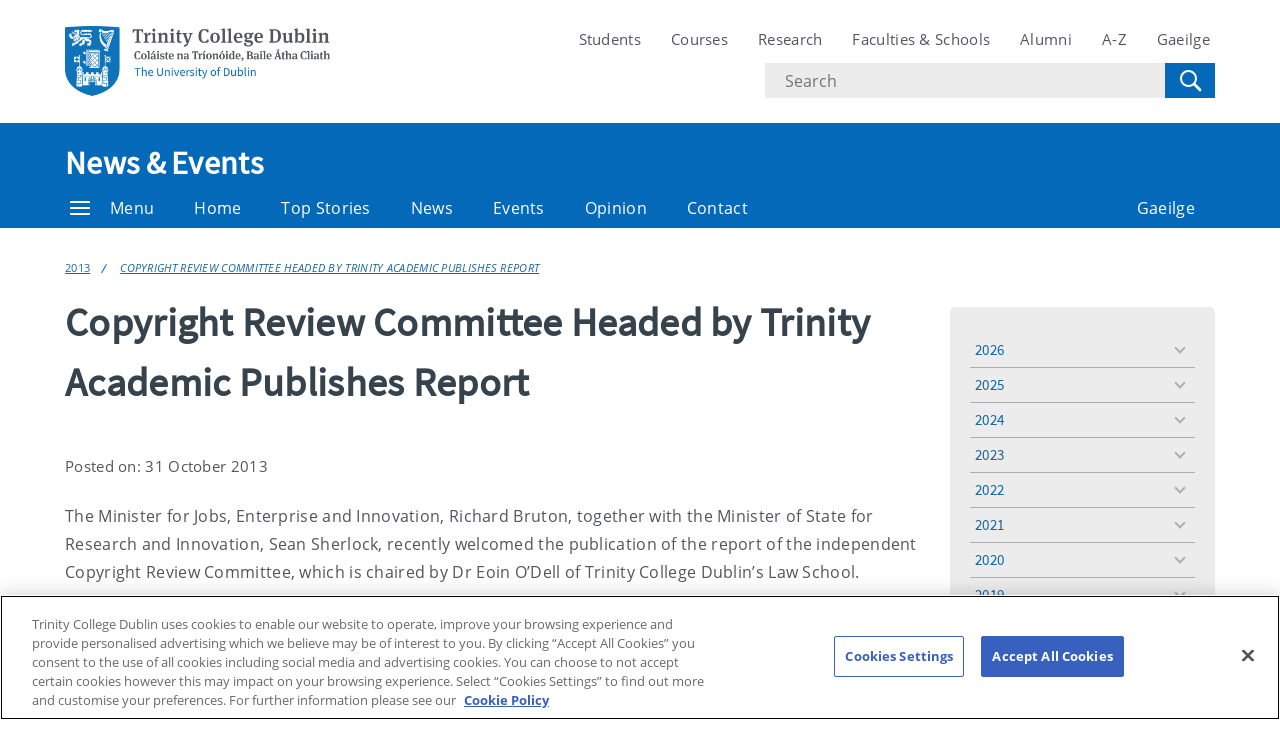

--- FILE ---
content_type: text/html; charset=UTF-8
request_url: https://www.tcd.ie/news_events/articles/copyright-review-committee-headed-by-trinity-academic-publishes-report/
body_size: 9980
content:
<!DOCTYPE html>
<html lang="en" class="no-js">
  <head>
    <meta charset="UTF-8">
    <meta name="viewport" content="width=device-width, initial-scale=1.0">
    <title>Copyright Review Committee Headed by Trinity Academic Publishes Report - News &amp; Events | Trinity College Dublin</title>
    <meta name="description" content="The Minister for Jobs, Enterprise and Innovation,..." /> <!-- Description -->
     <!-- Keywords -->
    <meta name="author" content="Trinity College Dublin">
    <meta name="generator" content="Terminalfour">
    <meta name="FB_scope" content="News &amp; Events" />
    <link rel="search" href="//www.tcd.ie/assets/xml/tcd-opensearch/tcd-opensearch.xml" title="Trinity College Dublin" type="application/opensearchdescription+xml" />
    <link rel="shortcut icon" href="//www.tcd.ie/favicon.ico?v=3" type="image/x-icon" />
    <meta name="twitter:card" content="summary_large_image">
    <meta name="twitter:site" content="@tcddublin ">
    <meta name="twitter:creator" content="@tcddublin ">
    <meta property="og:title" content="Copyright Review Committee Headed by Trinity Academic Publishes Report" />
    <meta property="og:description" content="The Minister for Jobs, Enterprise and Innovation,..." />
    <meta property="og:image" content="media/image-fix---live-mig/tmp/migration/wp-content/uploads/archive/copyrightreportlaunch33_(2).jpg" />
    <meta property="fb:app_id" content="12345678910">
    <meta property="og:type" content="website">
		<link rel="stylesheet" type="text/css" media="" href="/media/tcd/site-assets/style/20220428-tcd-style.css" />  <!-- Main Site Style -->
    <link rel="stylesheet" type="text/css" media="" href="/media/tcd/site-assets/style/style.css" />  <!-- Events Style -->
    <link rel="stylesheet" href="https://cdnjs.cloudflare.com/ajax/libs/tiny-slider/2.9.2/tiny-slider.css">
  <!-- Global Site Config > Site Config > Global Header Code -->
<script type='text/javascript'>
// Trinity Google Tag Manager
(function(w,d,s,l,i){w[l]=w[l]||[];w[l].push({'gtm.start':
new Date().getTime(),event:'gtm.js'});var f=d.getElementsByTagName(s)[0],
j=d.createElement(s),dl=l!='dataLayer'?'&l='+l:'';j.async=true;j.src=
'https://www.googletagmanager.com/gtm.js?id='+i+dl;f.parentNode.insertBefore(j,f);
})(window,document,'script','dataLayer','GTM-KTX8CV');
</script>
  	
    <style>
      #searchoptions-categories fieldset{padding: 0}
      #searchoptions-categories form{display: block;}
      
    </style>
  </head>
  <body >
    <!-- Global Site Config > Site Config > Global Body Code -->
<!-- Trinity Google Tag Manager (noscript) -->
<noscript><iframe src="https://www.googletagmanager.com/ns.html?id=GTM-KTX8CV"
height="0" width="0" style="display:none;visibility:hidden"></iframe></noscript>
<!-- End Trinity Google Tag Manager (noscript) -->
  
  <!-- Alert Banner -->
    <div class="emergencynotice" aria-live="assertive" data-t4-emergency-notices="/media/tcd/site-assets/scripts/emergency-notice.json"></div>
    <header class="site-header">
      <div class="site-header__site">
        <div class="site-header__site-top">
          <div class="container">
            <div class="row justify-content-between">
              <a class="skip-to-main-content" href="#main">Skip to content</a>
              
              <div class="site-header__site-logo col-6 col-md-4 col-lg-3">
  <a href="https://www.tcd.ie/">
  	<img src="/media/tcd/site-assets/images/tcd-logo.png" alt="Trinity College Dublin, the University of Dublin">
  </a>
</div>
<div class="site-header__site-nav-mobile">
  <button class="site-header__site-nav-menu"><svg xmlns="http://www.w3.org/2000/svg" width="20" height="20"><title>menu</title><path d="M0 3h20v2H0V3zm0 6h20v2H0V9zm0 6h20v2H0v-2z"></path></svg></button>
  <button class="site-header__site-nav-search"><svg xmlns="http://www.w3.org/2000/svg" width="32" height="32"><title>search</title><path d="M19.4 20.4a8.5 8.5 0 112-2L27 24c.6.6.6 1.4 0 2-.6.6-1.4.6-2 0l-5.6-5.6zm-4.9-.4a6.5 6.5 0 100-13 6.5 6.5 0 000 13z"></path></svg> <span class="hidden">Search</span></button>
</div>
<nav class="site-header__site-nav col-12 col-xl-6" aria-label="Site Navigation">
  <ul>
    <li><a tabindex="0" href="https://www.tcd.ie/students/welcome">Students</a></li>
    <li><a tabindex="0" href="https://www.tcd.ie/courses/">Courses</a></li>
    <li><a tabindex="0" href="https://www.tcd.ie/research/">Research</a></li>
    <li><a tabindex="0" href="https://www.tcd.ie/structure/faculties-and-schools/">Faculties &amp; Schools</a></li>
    <li><a tabindex="0" href="https://www.tcd.ie/alumni">Alumni</a></li>
    <li><a tabindex="0" href="https://www.tcd.ie/az">A-Z</a></li>
    
    <li><a tabindex="0" href="https://www.tcd.ie/gaeloifig/gaeilge/index.ga.php">Gaeilge</a></li>
    
              
  </ul>
                <div class="site-header__site-search">
    <form class="site-header__site-search-form" aria-label="Site Search" action="https://www.tcd.ie/search/q/" method="get">
      <label for="search-input">
        <span class="hidden">Search text</span>
        <input class="site-header__site-search-input" id="search-input" type="text" placeholder="Search" name="tcdsearchq">
        <input type="hidden" id="tcdsearchsitesearch" name="tcdsearchsitesearch" value="">
        <input type="hidden" id="tcdsearchtitle" name="tcdsearchsitetitle" value="">
      </label>
      <label for="search-submit" tabindex="0">
        <input id="search-submit" class="site-header__site-search-hide" type="submit" value="Search">
        <svg class="site-header__site-search-submit" xmlns="http://www.w3.org/2000/svg" width="32" height="32"><title>Search</title><path d="M19.4 20.4a8.5 8.5 0 112-2L27 24c.6.6.6 1.4 0 2-.6.6-1.4.6-2 0l-5.6-5.6zm-4.9-.4a6.5 6.5 0 100-13 6.5 6.5 0 000 13z"></path></svg>
      </label>
    </form>
  </div>
</nav>

             
            </div>
          </div>
        </div>
      </div>
      <section class="site-header__school">
    <div class="site-header__school-nav">
      <div class="container">
        <div class="row align-items-center">
          <h2 class="site-header__school-title col-12">
              <a href="/news_events/">
            	News &amp; Events
          	  </a>
          </h2>
          <nav class="d-flex col-12" aria-label="Facicality / School Navigation">
            <a href="#menu" class="site-header__nav-trigger" tabindex="0"><svg version="1.1" xmlns="http://www.w3.org/2000/svg" width="20" height="20" viewBox="0 0 20 20"><title>menu</title><path d="M0 3h20v2h-20v-2zM0 9h20v2h-20v-2zM0 15h20v2h-20v-2z"></path></svg>Menu</a>
            
            <ul>
              	<li class="home-link"><a href="/news_events/">Home</a></li>
              <li><a tabindex="0" href="/news_events/top-stories/">Top Stories</a></li>
              <li><a tabindex="0" href="/news_events/college-news/">News</a></li>
              <li><a tabindex="0" href="/news_events/events/">Events</a></li>
              <li><a tabindex="0" href="/news_events/opinion/">Opinion</a></li>
              <li><a tabindex="0" href="/news_events/contact/">Contact</a></li>
              
              
              
              
              <li class="site-header__nav-lang"><a tabindex="0" href="/news_events/gaelige/">Gaeilge</a></li>
            </ul>
          </nav>
        </div>
      </div>
    </div>
  
    <div class="site-header__school-dropdown-nav site-nav-dropdown">
      <div class="container">
        <div class="row">
          <nav class="col-12 col-md-6">
            <ul>
      <!-- --><!--405 --><li><a href="/news_events/top-stories/">Top Stories</a></li><li><a href="/news_events/college-news/">College News</a>
<ul class="multilevel-linkul-0">
<li><a href="/news_events/college-news/mark-little-appointed-new-director-of-trinity-translational-medicine-institute/">Mark Little appointed new Director of Trinity Translational Medicine Institute</a></li>

</ul>

</li><li><a href="/news_events/events/">Events Listing</a></li><li><a href="/news_events/trinity-in-the-media/">Trinity in the Media</a></li><li><a href="/news_events/contact/">Contact</a></li><li><a href="/news_events/audio-and-visual/">Audio and Visual</a></li><li><a href="/news_events/opinion/">Opinion</a></li><li><a href="https://tcdlocalportal.tcd.ie/pls/experts-directory/pub_media_search.search">Directory of Experts</a></li>
       </ul>
          </nav>

          <div class="site-header__contact col-12 col-md-6">
            <address>
              <span class="site-header__contact-title h4">Contact Us</span>
              Trinity Communications
<br />West Theatre
<br />Trinity College Dublin
<br />Dublin 2
<br />Ireland
<br />
<br /><a href="tel:35318963983">+353 1 896 3983</a>
              <p>View the contact page for more contact and location information</p>
              <a class="site-header__contact-email" href="mailto:publicaffairsandcomms@tcd.ie"><svg xmlns="http://www.w3.org/2000/svg" width="20" height="16" fill="#0e73b9"><path d="M1.574 5.286l7.5 4.029c.252.135.578.199.906.199.328 0 .654-.064.906-.199l7.5-4.029c.489-.263.951-1.286.054-1.286H1.521c-.897 0-.435 1.023.053 1.286zm17.039 2.203l-7.727 4.027c-.34.178-.578.199-.906.199s-.566-.021-.906-.199-7.133-3.739-7.688-4.028C.996 7.284 1 7.523 1 7.707V15c0 .42.566 1 1 1h16c.434 0 1-.58 1-1V7.708c0-.184.004-.423-.387-.219z"></path></svg> <span class="hidden">Email</span> publicaffairsandcomms@tcd.ie</a>
              <a href="/news_events/gaelige/">Gaeilge</a>
            </address>
          </div>
        </div>
      </div>
    </div>
  </section>
    </header>
  	<!-- Alert Banner -->
    <div class="emergencynotice-micro" aria-live="assertive" data-t4-emergency-notices-micro="/media/tcd/site-assets/scripts/emergency-notice-microsite.json"></div>
  	
    <main id="main">
      <div class="tier--dark">
      
      </div>
      
      
     <div class="breadcrumb"><div class="container"><div class="row"><ul class="col-12"><li><a href="/news_events/articles/">Articles</a></li><li><a href="/news_events/articles/2013.php">2013</a></li><li><a href="/news_events/articles/copyright-review-committee-headed-by-trinity-academic-publishes-report/">Copyright Review Committee Headed by Trinity Academic Publishes Report</a></li></ul></div></div></div>

      
      <div class="main__content">
        <div class="container">
          <div class="row justify-content-start">
            <div class="main__content col-12 col-lg-9">
              <div class="news-events-list news-events-list--thumbnail component-margin-bottom--small">
                <div class="container"><h1>Copyright Review Committee Headed by Trinity Academic Publishes Report</h1>
<p><small>Posted on: 31 October 2013</small></p>
<div class="main__summary">
	<p></p>
</div>
<!--<div class="main__image">
	<img sizes="(max-width: 1027px) 100vw, 855px"
         srcset="https://pxl-tcdie.terminalfour.net/fit-in/480x9999/filters:no_upscale()/filters:format(webp)/filters:quality(100)/prod01/channel_3/media/image-fix---live-mig/tmp/migration/wp-content/uploads/archive/copyrightreportlaunch33_(2).jpg 480w, https://pxl-tcdie.terminalfour.net/fit-in/855x9999/filters:no_upscale()/filters:format(webp)/filters:quality(100)/prod01/channel_3/media/image-fix---live-mig/tmp/migration/wp-content/uploads/archive/copyrightreportlaunch33_(2).jpg 855w" 
         src="https://pxl-tcdie.terminalfour.net/fit-in/480x9999/filters:no_upscale()/filters:format(webp)/filters:quality(100)/prod01/channel_3/media/image-fix---live-mig/tmp/migration/wp-content/uploads/archive/copyrightreportlaunch33_(2).jpg" alt="Copyright Review Committee Headed by Trinity Academic Publishes Report" loading="lazy" class="image--object-fit" height="450">
 </div>-->


<!-- AddThis Button BEGIN -->
        			<div class="addthis_toolbox addthis_default_style addthis_16x16_style">
        			<a class="addthis_button_facebook"></a>
        			<a class="addthis_button_twitter"></a>
        			<a class="addthis_button_pinterest_share"></a>
        			<a class="addthis_button_google_plusone_share"></a>
        			<a class="addthis_button_compact"></a><a class="addthis_counter addthis_bubble_style"></a>
        			</div>
        			<script type="text/javascript">var addthis_config = {"data_track_addressbar":false};</script>
        			<script type="text/javascript" src="//s7.addthis.com/js/300/addthis_widget.js#pubid=ra-524ab6a910c339f9"></script>
        			<!-- AddThis Button END -->

<p>The Minister for Jobs, Enterprise and Innovation, Richard Bruton, together with the Minister of State for Research and Innovation, Sean Sherlock, recently welcomed the publication of the report of the independent Copyright Review Committee, which is chaired by Dr Eoin O’Dell of Trinity College Dublin’s Law School.</p> 
<p>The report, <em>Modernising Copyright,</em> is aimed at identifying any barriers for innovation in the digital environment and developing proposals for reducing them in order to provide greater support for growth and jobs in the digital industry. </p> 
<p>Following publication, Minister Bruton and Minister Sherlock propose that the recommendations of the report will be carefully examined with other departments and agencies involved, with the intention of bringing forward legislative proposals for reform in this area to stimulate innovation and to ensure that Ireland is well positioned to meet the needs of the digital environment.</p> 
<p> Minister Sherlock also announced the convening of a public forum on December the 9th at the Royal Irish Academy to allow the Committee to present its findings and the copyright community to probe these findings with members of the Committee. </p> 
<p>The Report entitled <em>“Modernising Copyright</em>” was compiled by the Copyright Review Committee comprising Dr Eoin O’Dell of Trinity College (Chair), Professor Steve Hedley of University College Cork and Ms Patricia McGovern of DFMG Solicitors. In completing its report, the committee was informed by an extensive consultation process undertaken by them to ensure that the full range of views of the copyright community was available to them. The report is accompanied by a draft Bill designed to give effect to the recommendations contained therein. </p> 
<p><img class="bc" src="https://pxl-tcdie.terminalfour.net/prod01/channel_3/media/image-fix---live-mig/tmp/migration/wp-content/uploads/archive/copyrightreportlaunch33_(2).jpg" alt="" style="width : 400px; height:600px; border:; padding:; margin:; display:; float:;"></p> 
<p><b><i>Photographed at the launch of the Modernising Copyright report were Minister of State for Research and Innovation Sean Sherlock and Chair of the Copyright Review Committee Dr Eoin O’Dell of Trinity College Dublin’s Law School.</i></b></p> 
<p>Launching the report, Minister Bruton said: “The digital industry is a key part of the Government’s Action Plan for Jobs, and in the past two years we have put in place a range of measures to support growth in this sector, including changes to increase the number of people with relevant skills coming through the education and work permit systems. In the past two years we have seen significant jobs growth in this sector. However if we are to sustain and accelerate this we must continually look over the next horizon and examine possible changes that could improve our international offering in this area.”</p> 
<p>“That is why we commissioned this report to look at possible barriers to innovation in this sector and measures we could take to remove them and support further growth and innovation. Sincere thanks are due to Professor O’Dell and his team for the incredible work they have put in to this comprehensive report. We will now examine its recommendations along with other relevant actors to see what changes we can make to ensure that we continue and accelerate the jobs growth we need in this area”. </p>








</div>

</div>
</div>

<div class="col-12 col-lg-3">
            
						
  					       
        

    <!-- Published -->
    <div class="main__side-nav site-nav-dropdown">
        <nav class="main__side-nav-inner">
            <ul id="sidebar-years">
                
                    
                                            
                        <li>
                            <a href="/news_events/articles/?year=2026">
                                2026                            </a>
                            <ul class="multilevel-linkul-0">
                                <li data-displayorder="01">
                                    <a href="/news_events/articles/?year=2026&month=January">
                                        January                                    </a>
                                </li>
                    
                
                    
                                                                    </ul>
                        
                        <li>
                            <a href="/news_events/articles/?year=2025">
                                2025                            </a>
                            <ul class="multilevel-linkul-0">
                                <li data-displayorder="09">
                                    <a href="/news_events/articles/?year=2025&month=September">
                                        September                                    </a>
                                </li>
                    
                
                    
                                            <li data-displayorder="10">
                            <a href="/news_events/articles/?year=2025&month=October">
                                October                            </a>
                        </li>
                    
                
                    
                                            <li data-displayorder="11">
                            <a href="/news_events/articles/?year=2025&month=November">
                                November                            </a>
                        </li>
                    
                
                    
                                            <li data-displayorder="05">
                            <a href="/news_events/articles/?year=2025&month=May">
                                May                            </a>
                        </li>
                    
                
                    
                                            <li data-displayorder="03">
                            <a href="/news_events/articles/?year=2025&month=March">
                                March                            </a>
                        </li>
                    
                
                    
                                            <li data-displayorder="06">
                            <a href="/news_events/articles/?year=2025&month=June">
                                June                            </a>
                        </li>
                    
                
                    
                                            <li data-displayorder="07">
                            <a href="/news_events/articles/?year=2025&month=July">
                                July                            </a>
                        </li>
                    
                
                    
                                            <li data-displayorder="01">
                            <a href="/news_events/articles/?year=2025&month=January">
                                January                            </a>
                        </li>
                    
                
                    
                                            <li data-displayorder="02">
                            <a href="/news_events/articles/?year=2025&month=February">
                                February                            </a>
                        </li>
                    
                
                    
                                            <li data-displayorder="12">
                            <a href="/news_events/articles/?year=2025&month=December">
                                December                            </a>
                        </li>
                    
                
                    
                                            <li data-displayorder="08">
                            <a href="/news_events/articles/?year=2025&month=August">
                                August                            </a>
                        </li>
                    
                
                    
                                            <li data-displayorder="04">
                            <a href="/news_events/articles/?year=2025&month=April">
                                April                            </a>
                        </li>
                    
                
                    
                                                                    </ul>
                        
                        <li>
                            <a href="/news_events/articles/?year=2024">
                                2024                            </a>
                            <ul class="multilevel-linkul-0">
                                <li data-displayorder="09">
                                    <a href="/news_events/articles/?year=2024&month=September">
                                        September                                    </a>
                                </li>
                    
                
                    
                                            <li data-displayorder="10">
                            <a href="/news_events/articles/?year=2024&month=October">
                                October                            </a>
                        </li>
                    
                
                    
                                            <li data-displayorder="11">
                            <a href="/news_events/articles/?year=2024&month=November">
                                November                            </a>
                        </li>
                    
                
                    
                                            <li data-displayorder="05">
                            <a href="/news_events/articles/?year=2024&month=May">
                                May                            </a>
                        </li>
                    
                
                    
                                            <li data-displayorder="03">
                            <a href="/news_events/articles/?year=2024&month=March">
                                March                            </a>
                        </li>
                    
                
                    
                                            <li data-displayorder="06">
                            <a href="/news_events/articles/?year=2024&month=June">
                                June                            </a>
                        </li>
                    
                
                    
                                            <li data-displayorder="07">
                            <a href="/news_events/articles/?year=2024&month=July">
                                July                            </a>
                        </li>
                    
                
                    
                                            <li data-displayorder="01">
                            <a href="/news_events/articles/?year=2024&month=January">
                                January                            </a>
                        </li>
                    
                
                    
                                            <li data-displayorder="02">
                            <a href="/news_events/articles/?year=2024&month=February">
                                February                            </a>
                        </li>
                    
                
                    
                                            <li data-displayorder="12">
                            <a href="/news_events/articles/?year=2024&month=December">
                                December                            </a>
                        </li>
                    
                
                    
                                            <li data-displayorder="08">
                            <a href="/news_events/articles/?year=2024&month=August">
                                August                            </a>
                        </li>
                    
                
                    
                                            <li data-displayorder="04">
                            <a href="/news_events/articles/?year=2024&month=April">
                                April                            </a>
                        </li>
                    
                
                    
                                                                    </ul>
                        
                        <li>
                            <a href="/news_events/articles/?year=2023">
                                2023                            </a>
                            <ul class="multilevel-linkul-0">
                                <li data-displayorder="09">
                                    <a href="/news_events/articles/?year=2023&month=September">
                                        September                                    </a>
                                </li>
                    
                
                    
                                            <li data-displayorder="10">
                            <a href="/news_events/articles/?year=2023&month=October">
                                October                            </a>
                        </li>
                    
                
                    
                                            <li data-displayorder="11">
                            <a href="/news_events/articles/?year=2023&month=November">
                                November                            </a>
                        </li>
                    
                
                    
                                            <li data-displayorder="05">
                            <a href="/news_events/articles/?year=2023&month=May">
                                May                            </a>
                        </li>
                    
                
                    
                                            <li data-displayorder="03">
                            <a href="/news_events/articles/?year=2023&month=March">
                                March                            </a>
                        </li>
                    
                
                    
                                            <li data-displayorder="06">
                            <a href="/news_events/articles/?year=2023&month=June">
                                June                            </a>
                        </li>
                    
                
                    
                                            <li data-displayorder="07">
                            <a href="/news_events/articles/?year=2023&month=July">
                                July                            </a>
                        </li>
                    
                
                    
                                            <li data-displayorder="01">
                            <a href="/news_events/articles/?year=2023&month=January">
                                January                            </a>
                        </li>
                    
                
                    
                                            <li data-displayorder="02">
                            <a href="/news_events/articles/?year=2023&month=February">
                                February                            </a>
                        </li>
                    
                
                    
                                            <li data-displayorder="12">
                            <a href="/news_events/articles/?year=2023&month=December">
                                December                            </a>
                        </li>
                    
                
                    
                                            <li data-displayorder="08">
                            <a href="/news_events/articles/?year=2023&month=August">
                                August                            </a>
                        </li>
                    
                
                    
                                            <li data-displayorder="04">
                            <a href="/news_events/articles/?year=2023&month=April">
                                April                            </a>
                        </li>
                    
                
                    
                                                                    </ul>
                        
                        <li>
                            <a href="/news_events/articles/?year=2022">
                                2022                            </a>
                            <ul class="multilevel-linkul-0">
                                <li data-displayorder="09">
                                    <a href="/news_events/articles/?year=2022&month=September">
                                        September                                    </a>
                                </li>
                    
                
                    
                                            <li data-displayorder="10">
                            <a href="/news_events/articles/?year=2022&month=October">
                                October                            </a>
                        </li>
                    
                
                    
                                            <li data-displayorder="11">
                            <a href="/news_events/articles/?year=2022&month=November">
                                November                            </a>
                        </li>
                    
                
                    
                                            <li data-displayorder="05">
                            <a href="/news_events/articles/?year=2022&month=May">
                                May                            </a>
                        </li>
                    
                
                    
                                            <li data-displayorder="03">
                            <a href="/news_events/articles/?year=2022&month=March">
                                March                            </a>
                        </li>
                    
                
                    
                                            <li data-displayorder="06">
                            <a href="/news_events/articles/?year=2022&month=June">
                                June                            </a>
                        </li>
                    
                
                    
                                            <li data-displayorder="07">
                            <a href="/news_events/articles/?year=2022&month=July">
                                July                            </a>
                        </li>
                    
                
                    
                                            <li data-displayorder="01">
                            <a href="/news_events/articles/?year=2022&month=January">
                                January                            </a>
                        </li>
                    
                
                    
                                            <li data-displayorder="02">
                            <a href="/news_events/articles/?year=2022&month=February">
                                February                            </a>
                        </li>
                    
                
                    
                                            <li data-displayorder="12">
                            <a href="/news_events/articles/?year=2022&month=December">
                                December                            </a>
                        </li>
                    
                
                    
                                            <li data-displayorder="08">
                            <a href="/news_events/articles/?year=2022&month=August">
                                August                            </a>
                        </li>
                    
                
                    
                                            <li data-displayorder="04">
                            <a href="/news_events/articles/?year=2022&month=April">
                                April                            </a>
                        </li>
                    
                
                    
                                                                    </ul>
                        
                        <li>
                            <a href="/news_events/articles/?year=2021">
                                2021                            </a>
                            <ul class="multilevel-linkul-0">
                                <li data-displayorder="09">
                                    <a href="/news_events/articles/?year=2021&month=September">
                                        September                                    </a>
                                </li>
                    
                
                    
                                            <li data-displayorder="10">
                            <a href="/news_events/articles/?year=2021&month=October">
                                October                            </a>
                        </li>
                    
                
                    
                                            <li data-displayorder="11">
                            <a href="/news_events/articles/?year=2021&month=November">
                                November                            </a>
                        </li>
                    
                
                    
                                            <li data-displayorder="05">
                            <a href="/news_events/articles/?year=2021&month=May">
                                May                            </a>
                        </li>
                    
                
                    
                                            <li data-displayorder="03">
                            <a href="/news_events/articles/?year=2021&month=March">
                                March                            </a>
                        </li>
                    
                
                    
                                            <li data-displayorder="06">
                            <a href="/news_events/articles/?year=2021&month=June">
                                June                            </a>
                        </li>
                    
                
                    
                                            <li data-displayorder="07">
                            <a href="/news_events/articles/?year=2021&month=July">
                                July                            </a>
                        </li>
                    
                
                    
                                            <li data-displayorder="01">
                            <a href="/news_events/articles/?year=2021&month=January">
                                January                            </a>
                        </li>
                    
                
                    
                                            <li data-displayorder="02">
                            <a href="/news_events/articles/?year=2021&month=February">
                                February                            </a>
                        </li>
                    
                
                    
                                            <li data-displayorder="12">
                            <a href="/news_events/articles/?year=2021&month=December">
                                December                            </a>
                        </li>
                    
                
                    
                                            <li data-displayorder="08">
                            <a href="/news_events/articles/?year=2021&month=August">
                                August                            </a>
                        </li>
                    
                
                    
                                            <li data-displayorder="04">
                            <a href="/news_events/articles/?year=2021&month=April">
                                April                            </a>
                        </li>
                    
                
                    
                                                                    </ul>
                        
                        <li>
                            <a href="/news_events/articles/?year=2020">
                                2020                            </a>
                            <ul class="multilevel-linkul-0">
                                <li data-displayorder="09">
                                    <a href="/news_events/articles/?year=2020&month=September">
                                        September                                    </a>
                                </li>
                    
                
                    
                                            <li data-displayorder="10">
                            <a href="/news_events/articles/?year=2020&month=October">
                                October                            </a>
                        </li>
                    
                
                    
                                            <li data-displayorder="11">
                            <a href="/news_events/articles/?year=2020&month=November">
                                November                            </a>
                        </li>
                    
                
                    
                                            <li data-displayorder="05">
                            <a href="/news_events/articles/?year=2020&month=May">
                                May                            </a>
                        </li>
                    
                
                    
                                            <li data-displayorder="03">
                            <a href="/news_events/articles/?year=2020&month=March">
                                March                            </a>
                        </li>
                    
                
                    
                                            <li data-displayorder="06">
                            <a href="/news_events/articles/?year=2020&month=June">
                                June                            </a>
                        </li>
                    
                
                    
                                            <li data-displayorder="07">
                            <a href="/news_events/articles/?year=2020&month=July">
                                July                            </a>
                        </li>
                    
                
                    
                                            <li data-displayorder="01">
                            <a href="/news_events/articles/?year=2020&month=January">
                                January                            </a>
                        </li>
                    
                
                    
                                            <li data-displayorder="02">
                            <a href="/news_events/articles/?year=2020&month=February">
                                February                            </a>
                        </li>
                    
                
                    
                                            <li data-displayorder="12">
                            <a href="/news_events/articles/?year=2020&month=December">
                                December                            </a>
                        </li>
                    
                
                    
                                            <li data-displayorder="08">
                            <a href="/news_events/articles/?year=2020&month=August">
                                August                            </a>
                        </li>
                    
                
                    
                                            <li data-displayorder="04">
                            <a href="/news_events/articles/?year=2020&month=April">
                                April                            </a>
                        </li>
                    
                
                    
                                                                    </ul>
                        
                        <li>
                            <a href="/news_events/articles/?year=2019">
                                2019                            </a>
                            <ul class="multilevel-linkul-0">
                                <li data-displayorder="09">
                                    <a href="/news_events/articles/?year=2019&month=September">
                                        September                                    </a>
                                </li>
                    
                
                    
                                            <li data-displayorder="10">
                            <a href="/news_events/articles/?year=2019&month=October">
                                October                            </a>
                        </li>
                    
                
                    
                                            <li data-displayorder="11">
                            <a href="/news_events/articles/?year=2019&month=November">
                                November                            </a>
                        </li>
                    
                
                    
                                            <li data-displayorder="05">
                            <a href="/news_events/articles/?year=2019&month=May">
                                May                            </a>
                        </li>
                    
                
                    
                                            <li data-displayorder="03">
                            <a href="/news_events/articles/?year=2019&month=March">
                                March                            </a>
                        </li>
                    
                
                    
                                            <li data-displayorder="06">
                            <a href="/news_events/articles/?year=2019&month=June">
                                June                            </a>
                        </li>
                    
                
                    
                                            <li data-displayorder="07">
                            <a href="/news_events/articles/?year=2019&month=July">
                                July                            </a>
                        </li>
                    
                
                    
                                            <li data-displayorder="01">
                            <a href="/news_events/articles/?year=2019&month=January">
                                January                            </a>
                        </li>
                    
                
                    
                                            <li data-displayorder="02">
                            <a href="/news_events/articles/?year=2019&month=February">
                                February                            </a>
                        </li>
                    
                
                    
                                            <li data-displayorder="12">
                            <a href="/news_events/articles/?year=2019&month=December">
                                December                            </a>
                        </li>
                    
                
                    
                                            <li data-displayorder="08">
                            <a href="/news_events/articles/?year=2019&month=August">
                                August                            </a>
                        </li>
                    
                
                    
                                            <li data-displayorder="04">
                            <a href="/news_events/articles/?year=2019&month=April">
                                April                            </a>
                        </li>
                    
                
                    
                                                                    </ul>
                        
                        <li>
                            <a href="/news_events/articles/?year=2018">
                                2018                            </a>
                            <ul class="multilevel-linkul-0">
                                <li data-displayorder="09">
                                    <a href="/news_events/articles/?year=2018&month=September">
                                        September                                    </a>
                                </li>
                    
                
                    
                                            <li data-displayorder="10">
                            <a href="/news_events/articles/?year=2018&month=October">
                                October                            </a>
                        </li>
                    
                
                    
                                            <li data-displayorder="11">
                            <a href="/news_events/articles/?year=2018&month=November">
                                November                            </a>
                        </li>
                    
                
                    
                                            <li data-displayorder="05">
                            <a href="/news_events/articles/?year=2018&month=May">
                                May                            </a>
                        </li>
                    
                
                    
                                            <li data-displayorder="03">
                            <a href="/news_events/articles/?year=2018&month=March">
                                March                            </a>
                        </li>
                    
                
                    
                                            <li data-displayorder="06">
                            <a href="/news_events/articles/?year=2018&month=June">
                                June                            </a>
                        </li>
                    
                
                    
                                            <li data-displayorder="07">
                            <a href="/news_events/articles/?year=2018&month=July">
                                July                            </a>
                        </li>
                    
                
                    
                                            <li data-displayorder="01">
                            <a href="/news_events/articles/?year=2018&month=January">
                                January                            </a>
                        </li>
                    
                
                    
                                            <li data-displayorder="02">
                            <a href="/news_events/articles/?year=2018&month=February">
                                February                            </a>
                        </li>
                    
                
                    
                                            <li data-displayorder="12">
                            <a href="/news_events/articles/?year=2018&month=December">
                                December                            </a>
                        </li>
                    
                
                    
                                            <li data-displayorder="08">
                            <a href="/news_events/articles/?year=2018&month=August">
                                August                            </a>
                        </li>
                    
                
                    
                                            <li data-displayorder="04">
                            <a href="/news_events/articles/?year=2018&month=April">
                                April                            </a>
                        </li>
                    
                
                    
                                                                    </ul>
                        
                        <li>
                            <a href="/news_events/articles/?year=2017">
                                2017                            </a>
                            <ul class="multilevel-linkul-0">
                                <li data-displayorder="09">
                                    <a href="/news_events/articles/?year=2017&month=September">
                                        September                                    </a>
                                </li>
                    
                
                    
                                            <li data-displayorder="10">
                            <a href="/news_events/articles/?year=2017&month=October">
                                October                            </a>
                        </li>
                    
                
                    
                                            <li data-displayorder="11">
                            <a href="/news_events/articles/?year=2017&month=November">
                                November                            </a>
                        </li>
                    
                
                    
                                            <li data-displayorder="05">
                            <a href="/news_events/articles/?year=2017&month=May">
                                May                            </a>
                        </li>
                    
                
                    
                                            <li data-displayorder="03">
                            <a href="/news_events/articles/?year=2017&month=March">
                                March                            </a>
                        </li>
                    
                
                    
                                            <li data-displayorder="06">
                            <a href="/news_events/articles/?year=2017&month=June">
                                June                            </a>
                        </li>
                    
                
                    
                                            <li data-displayorder="07">
                            <a href="/news_events/articles/?year=2017&month=July">
                                July                            </a>
                        </li>
                    
                
                    
                                            <li data-displayorder="01">
                            <a href="/news_events/articles/?year=2017&month=January">
                                January                            </a>
                        </li>
                    
                
                    
                                            <li data-displayorder="02">
                            <a href="/news_events/articles/?year=2017&month=February">
                                February                            </a>
                        </li>
                    
                
                    
                                            <li data-displayorder="12">
                            <a href="/news_events/articles/?year=2017&month=December">
                                December                            </a>
                        </li>
                    
                
                    
                                            <li data-displayorder="08">
                            <a href="/news_events/articles/?year=2017&month=August">
                                August                            </a>
                        </li>
                    
                
                    
                                            <li data-displayorder="04">
                            <a href="/news_events/articles/?year=2017&month=April">
                                April                            </a>
                        </li>
                    
                
                    
                                                                    </ul>
                        
                        <li>
                            <a href="/news_events/articles/?year=2016">
                                2016                            </a>
                            <ul class="multilevel-linkul-0">
                                <li data-displayorder="09">
                                    <a href="/news_events/articles/?year=2016&month=September">
                                        September                                    </a>
                                </li>
                    
                
                    
                                            <li data-displayorder="10">
                            <a href="/news_events/articles/?year=2016&month=October">
                                October                            </a>
                        </li>
                    
                
                    
                                            <li data-displayorder="11">
                            <a href="/news_events/articles/?year=2016&month=November">
                                November                            </a>
                        </li>
                    
                
                    
                                            <li data-displayorder="05">
                            <a href="/news_events/articles/?year=2016&month=May">
                                May                            </a>
                        </li>
                    
                
                    
                                            <li data-displayorder="03">
                            <a href="/news_events/articles/?year=2016&month=March">
                                March                            </a>
                        </li>
                    
                
                    
                                            <li data-displayorder="06">
                            <a href="/news_events/articles/?year=2016&month=June">
                                June                            </a>
                        </li>
                    
                
                    
                                            <li data-displayorder="07">
                            <a href="/news_events/articles/?year=2016&month=July">
                                July                            </a>
                        </li>
                    
                
                    
                                            <li data-displayorder="01">
                            <a href="/news_events/articles/?year=2016&month=January">
                                January                            </a>
                        </li>
                    
                
                    
                                            <li data-displayorder="02">
                            <a href="/news_events/articles/?year=2016&month=February">
                                February                            </a>
                        </li>
                    
                
                    
                                            <li data-displayorder="12">
                            <a href="/news_events/articles/?year=2016&month=December">
                                December                            </a>
                        </li>
                    
                
                    
                                            <li data-displayorder="08">
                            <a href="/news_events/articles/?year=2016&month=August">
                                August                            </a>
                        </li>
                    
                
                    
                                            <li data-displayorder="04">
                            <a href="/news_events/articles/?year=2016&month=April">
                                April                            </a>
                        </li>
                    
                
                    
                                                                    </ul>
                        
                        <li>
                            <a href="/news_events/articles/?year=2015">
                                2015                            </a>
                            <ul class="multilevel-linkul-0">
                                <li data-displayorder="09">
                                    <a href="/news_events/articles/?year=2015&month=September">
                                        September                                    </a>
                                </li>
                    
                
                    
                                            <li data-displayorder="10">
                            <a href="/news_events/articles/?year=2015&month=October">
                                October                            </a>
                        </li>
                    
                
                    
                                            <li data-displayorder="11">
                            <a href="/news_events/articles/?year=2015&month=November">
                                November                            </a>
                        </li>
                    
                
                    
                                            <li data-displayorder="05">
                            <a href="/news_events/articles/?year=2015&month=May">
                                May                            </a>
                        </li>
                    
                
                    
                                            <li data-displayorder="03">
                            <a href="/news_events/articles/?year=2015&month=March">
                                March                            </a>
                        </li>
                    
                
                    
                                            <li data-displayorder="06">
                            <a href="/news_events/articles/?year=2015&month=June">
                                June                            </a>
                        </li>
                    
                
                    
                                            <li data-displayorder="07">
                            <a href="/news_events/articles/?year=2015&month=July">
                                July                            </a>
                        </li>
                    
                
                    
                                            <li data-displayorder="01">
                            <a href="/news_events/articles/?year=2015&month=January">
                                January                            </a>
                        </li>
                    
                
                    
                                            <li data-displayorder="02">
                            <a href="/news_events/articles/?year=2015&month=February">
                                February                            </a>
                        </li>
                    
                
                    
                                            <li data-displayorder="12">
                            <a href="/news_events/articles/?year=2015&month=December">
                                December                            </a>
                        </li>
                    
                
                    
                                            <li data-displayorder="08">
                            <a href="/news_events/articles/?year=2015&month=August">
                                August                            </a>
                        </li>
                    
                
                    
                                            <li data-displayorder="04">
                            <a href="/news_events/articles/?year=2015&month=April">
                                April                            </a>
                        </li>
                    
                
                    
                                                                    </ul>
                        
                        <li>
                            <a href="/news_events/articles/?year=2014">
                                2014                            </a>
                            <ul class="multilevel-linkul-0">
                                <li data-displayorder="09">
                                    <a href="/news_events/articles/?year=2014&month=September">
                                        September                                    </a>
                                </li>
                    
                
                    
                                            <li data-displayorder="10">
                            <a href="/news_events/articles/?year=2014&month=October">
                                October                            </a>
                        </li>
                    
                
                    
                                            <li data-displayorder="11">
                            <a href="/news_events/articles/?year=2014&month=November">
                                November                            </a>
                        </li>
                    
                
                    
                                            <li data-displayorder="05">
                            <a href="/news_events/articles/?year=2014&month=May">
                                May                            </a>
                        </li>
                    
                
                    
                                            <li data-displayorder="03">
                            <a href="/news_events/articles/?year=2014&month=March">
                                March                            </a>
                        </li>
                    
                
                    
                                            <li data-displayorder="06">
                            <a href="/news_events/articles/?year=2014&month=June">
                                June                            </a>
                        </li>
                    
                
                    
                                            <li data-displayorder="07">
                            <a href="/news_events/articles/?year=2014&month=July">
                                July                            </a>
                        </li>
                    
                
                    
                                            <li data-displayorder="01">
                            <a href="/news_events/articles/?year=2014&month=January">
                                January                            </a>
                        </li>
                    
                
                    
                                            <li data-displayorder="02">
                            <a href="/news_events/articles/?year=2014&month=February">
                                February                            </a>
                        </li>
                    
                
                    
                                            <li data-displayorder="12">
                            <a href="/news_events/articles/?year=2014&month=December">
                                December                            </a>
                        </li>
                    
                
                    
                                            <li data-displayorder="08">
                            <a href="/news_events/articles/?year=2014&month=August">
                                August                            </a>
                        </li>
                    
                
                    
                                            <li data-displayorder="04">
                            <a href="/news_events/articles/?year=2014&month=April">
                                April                            </a>
                        </li>
                    
                
                    
                                                                    </ul>
                        
                        <li>
                            <a href="/news_events/articles/?year=2013">
                                2013                            </a>
                            <ul class="multilevel-linkul-0">
                                <li data-displayorder="09">
                                    <a href="/news_events/articles/?year=2013&month=September">
                                        September                                    </a>
                                </li>
                    
                
                    
                                            <li data-displayorder="10">
                            <a href="/news_events/articles/?year=2013&month=October">
                                October                            </a>
                        </li>
                    
                
                    
                                            <li data-displayorder="11">
                            <a href="/news_events/articles/?year=2013&month=November">
                                November                            </a>
                        </li>
                    
                
                    
                                            <li data-displayorder="05">
                            <a href="/news_events/articles/?year=2013&month=May">
                                May                            </a>
                        </li>
                    
                
                    
                                            <li data-displayorder="03">
                            <a href="/news_events/articles/?year=2013&month=March">
                                March                            </a>
                        </li>
                    
                
                    
                                            <li data-displayorder="06">
                            <a href="/news_events/articles/?year=2013&month=June">
                                June                            </a>
                        </li>
                    
                
                    
                                            <li data-displayorder="07">
                            <a href="/news_events/articles/?year=2013&month=July">
                                July                            </a>
                        </li>
                    
                
                    
                                            <li data-displayorder="01">
                            <a href="/news_events/articles/?year=2013&month=January">
                                January                            </a>
                        </li>
                    
                
                    
                                            <li data-displayorder="02">
                            <a href="/news_events/articles/?year=2013&month=February">
                                February                            </a>
                        </li>
                    
                
                    
                                            <li data-displayorder="12">
                            <a href="/news_events/articles/?year=2013&month=December">
                                December                            </a>
                        </li>
                    
                
                    
                                            <li data-displayorder="08">
                            <a href="/news_events/articles/?year=2013&month=August">
                                August                            </a>
                        </li>
                    
                
                    
                                            <li data-displayorder="04">
                            <a href="/news_events/articles/?year=2013&month=April">
                                April                            </a>
                        </li>
                    
                
                    
                                                                    </ul>
                        
                        <li>
                            <a href="/news_events/articles/?year=2012">
                                2012                            </a>
                            <ul class="multilevel-linkul-0">
                                <li data-displayorder="09">
                                    <a href="/news_events/articles/?year=2012&month=September">
                                        September                                    </a>
                                </li>
                    
                
                    
                                            <li data-displayorder="10">
                            <a href="/news_events/articles/?year=2012&month=October">
                                October                            </a>
                        </li>
                    
                
                    
                                            <li data-displayorder="11">
                            <a href="/news_events/articles/?year=2012&month=November">
                                November                            </a>
                        </li>
                    
                
                    
                                            <li data-displayorder="05">
                            <a href="/news_events/articles/?year=2012&month=May">
                                May                            </a>
                        </li>
                    
                
                    
                                            <li data-displayorder="03">
                            <a href="/news_events/articles/?year=2012&month=March">
                                March                            </a>
                        </li>
                    
                
                    
                                            <li data-displayorder="06">
                            <a href="/news_events/articles/?year=2012&month=June">
                                June                            </a>
                        </li>
                    
                
                    
                                            <li data-displayorder="07">
                            <a href="/news_events/articles/?year=2012&month=July">
                                July                            </a>
                        </li>
                    
                
                    
                                            <li data-displayorder="01">
                            <a href="/news_events/articles/?year=2012&month=January">
                                January                            </a>
                        </li>
                    
                
                    
                                            <li data-displayorder="02">
                            <a href="/news_events/articles/?year=2012&month=February">
                                February                            </a>
                        </li>
                    
                
                    
                                            <li data-displayorder="12">
                            <a href="/news_events/articles/?year=2012&month=December">
                                December                            </a>
                        </li>
                    
                
                    
                                            <li data-displayorder="08">
                            <a href="/news_events/articles/?year=2012&month=August">
                                August                            </a>
                        </li>
                    
                
                    
                                            <li data-displayorder="04">
                            <a href="/news_events/articles/?year=2012&month=April">
                                April                            </a>
                        </li>
                    
                
                    
                                                                    </ul>
                        
                        <li>
                            <a href="/news_events/articles/?year=2011">
                                2011                            </a>
                            <ul class="multilevel-linkul-0">
                                <li data-displayorder="09">
                                    <a href="/news_events/articles/?year=2011&month=September">
                                        September                                    </a>
                                </li>
                    
                
                    
                                            <li data-displayorder="10">
                            <a href="/news_events/articles/?year=2011&month=October">
                                October                            </a>
                        </li>
                    
                
                    
                                            <li data-displayorder="11">
                            <a href="/news_events/articles/?year=2011&month=November">
                                November                            </a>
                        </li>
                    
                
                    
                                            <li data-displayorder="05">
                            <a href="/news_events/articles/?year=2011&month=May">
                                May                            </a>
                        </li>
                    
                
                    
                                            <li data-displayorder="03">
                            <a href="/news_events/articles/?year=2011&month=March">
                                March                            </a>
                        </li>
                    
                
                    
                                            <li data-displayorder="06">
                            <a href="/news_events/articles/?year=2011&month=June">
                                June                            </a>
                        </li>
                    
                
                    
                                            <li data-displayorder="07">
                            <a href="/news_events/articles/?year=2011&month=July">
                                July                            </a>
                        </li>
                    
                
                    
                                            <li data-displayorder="01">
                            <a href="/news_events/articles/?year=2011&month=January">
                                January                            </a>
                        </li>
                    
                
                    
                                            <li data-displayorder="02">
                            <a href="/news_events/articles/?year=2011&month=February">
                                February                            </a>
                        </li>
                    
                
                    
                                            <li data-displayorder="12">
                            <a href="/news_events/articles/?year=2011&month=December">
                                December                            </a>
                        </li>
                    
                
                    
                                            <li data-displayorder="08">
                            <a href="/news_events/articles/?year=2011&month=August">
                                August                            </a>
                        </li>
                    
                
                    
                                            <li data-displayorder="04">
                            <a href="/news_events/articles/?year=2011&month=April">
                                April                            </a>
                        </li>
                    
                
                    
                                                                    </ul>
                        
                        <li>
                            <a href="/news_events/articles/?year=2010">
                                2010                            </a>
                            <ul class="multilevel-linkul-0">
                                <li data-displayorder="09">
                                    <a href="/news_events/articles/?year=2010&month=September">
                                        September                                    </a>
                                </li>
                    
                
                    
                                            <li data-displayorder="10">
                            <a href="/news_events/articles/?year=2010&month=October">
                                October                            </a>
                        </li>
                    
                
                    
                                            <li data-displayorder="11">
                            <a href="/news_events/articles/?year=2010&month=November">
                                November                            </a>
                        </li>
                    
                
                    
                                            <li data-displayorder="05">
                            <a href="/news_events/articles/?year=2010&month=May">
                                May                            </a>
                        </li>
                    
                
                    
                                            <li data-displayorder="03">
                            <a href="/news_events/articles/?year=2010&month=March">
                                March                            </a>
                        </li>
                    
                
                    
                                            <li data-displayorder="06">
                            <a href="/news_events/articles/?year=2010&month=June">
                                June                            </a>
                        </li>
                    
                
                    
                                            <li data-displayorder="07">
                            <a href="/news_events/articles/?year=2010&month=July">
                                July                            </a>
                        </li>
                    
                
                    
                                            <li data-displayorder="01">
                            <a href="/news_events/articles/?year=2010&month=January">
                                January                            </a>
                        </li>
                    
                
                    
                                            <li data-displayorder="02">
                            <a href="/news_events/articles/?year=2010&month=February">
                                February                            </a>
                        </li>
                    
                
                    
                                            <li data-displayorder="12">
                            <a href="/news_events/articles/?year=2010&month=December">
                                December                            </a>
                        </li>
                    
                
                    
                                            <li data-displayorder="08">
                            <a href="/news_events/articles/?year=2010&month=August">
                                August                            </a>
                        </li>
                    
                
                    
                                            <li data-displayorder="04">
                            <a href="/news_events/articles/?year=2010&month=April">
                                April                            </a>
                        </li>
                    
                
                    
                                                                    </ul>
                        
                        <li>
                            <a href="/news_events/articles/?year=2009">
                                2009                            </a>
                            <ul class="multilevel-linkul-0">
                                <li data-displayorder="09">
                                    <a href="/news_events/articles/?year=2009&month=September">
                                        September                                    </a>
                                </li>
                    
                
                    
                                            <li data-displayorder="10">
                            <a href="/news_events/articles/?year=2009&month=October">
                                October                            </a>
                        </li>
                    
                
                    
                                            <li data-displayorder="11">
                            <a href="/news_events/articles/?year=2009&month=November">
                                November                            </a>
                        </li>
                    
                
                    
                                            <li data-displayorder="05">
                            <a href="/news_events/articles/?year=2009&month=May">
                                May                            </a>
                        </li>
                    
                
                    
                                            <li data-displayorder="03">
                            <a href="/news_events/articles/?year=2009&month=March">
                                March                            </a>
                        </li>
                    
                
                    
                                            <li data-displayorder="06">
                            <a href="/news_events/articles/?year=2009&month=June">
                                June                            </a>
                        </li>
                    
                
                    
                                            <li data-displayorder="07">
                            <a href="/news_events/articles/?year=2009&month=July">
                                July                            </a>
                        </li>
                    
                
                    
                                            <li data-displayorder="01">
                            <a href="/news_events/articles/?year=2009&month=January">
                                January                            </a>
                        </li>
                    
                
                    
                                            <li data-displayorder="02">
                            <a href="/news_events/articles/?year=2009&month=February">
                                February                            </a>
                        </li>
                    
                
                    
                                            <li data-displayorder="12">
                            <a href="/news_events/articles/?year=2009&month=December">
                                December                            </a>
                        </li>
                    
                
                    
                                            <li data-displayorder="08">
                            <a href="/news_events/articles/?year=2009&month=August">
                                August                            </a>
                        </li>
                    
                
                    
                                            <li data-displayorder="04">
                            <a href="/news_events/articles/?year=2009&month=April">
                                April                            </a>
                        </li>
                    
                
                    
                                                                    </ul>
                        
                        <li>
                            <a href="/news_events/articles/?year=2008">
                                2008                            </a>
                            <ul class="multilevel-linkul-0">
                                <li data-displayorder="09">
                                    <a href="/news_events/articles/?year=2008&month=September">
                                        September                                    </a>
                                </li>
                    
                
                    
                                            <li data-displayorder="10">
                            <a href="/news_events/articles/?year=2008&month=October">
                                October                            </a>
                        </li>
                    
                
                    
                                            <li data-displayorder="11">
                            <a href="/news_events/articles/?year=2008&month=November">
                                November                            </a>
                        </li>
                    
                
                    
                                            <li data-displayorder="05">
                            <a href="/news_events/articles/?year=2008&month=May">
                                May                            </a>
                        </li>
                    
                
                    
                                            <li data-displayorder="03">
                            <a href="/news_events/articles/?year=2008&month=March">
                                March                            </a>
                        </li>
                    
                
                    
                                            <li data-displayorder="06">
                            <a href="/news_events/articles/?year=2008&month=June">
                                June                            </a>
                        </li>
                    
                
                    
                                            <li data-displayorder="07">
                            <a href="/news_events/articles/?year=2008&month=July">
                                July                            </a>
                        </li>
                    
                
                    
                                            <li data-displayorder="01">
                            <a href="/news_events/articles/?year=2008&month=January">
                                January                            </a>
                        </li>
                    
                
                    
                                            <li data-displayorder="02">
                            <a href="/news_events/articles/?year=2008&month=February">
                                February                            </a>
                        </li>
                    
                
                    
                                            <li data-displayorder="12">
                            <a href="/news_events/articles/?year=2008&month=December">
                                December                            </a>
                        </li>
                    
                
                    
                                            <li data-displayorder="08">
                            <a href="/news_events/articles/?year=2008&month=August">
                                August                            </a>
                        </li>
                    
                
                    
                                            <li data-displayorder="04">
                            <a href="/news_events/articles/?year=2008&month=April">
                                April                            </a>
                        </li>
                    
                
                    
                                                                    </ul>
                        
                        <li>
                            <a href="/news_events/articles/?year=2007">
                                2007                            </a>
                            <ul class="multilevel-linkul-0">
                                <li data-displayorder="09">
                                    <a href="/news_events/articles/?year=2007&month=September">
                                        September                                    </a>
                                </li>
                    
                
                    
                                            <li data-displayorder="10">
                            <a href="/news_events/articles/?year=2007&month=October">
                                October                            </a>
                        </li>
                    
                
                    
                                            <li data-displayorder="11">
                            <a href="/news_events/articles/?year=2007&month=November">
                                November                            </a>
                        </li>
                    
                
                    
                                            <li data-displayorder="05">
                            <a href="/news_events/articles/?year=2007&month=May">
                                May                            </a>
                        </li>
                    
                
                    
                                            <li data-displayorder="03">
                            <a href="/news_events/articles/?year=2007&month=March">
                                March                            </a>
                        </li>
                    
                
                    
                                            <li data-displayorder="06">
                            <a href="/news_events/articles/?year=2007&month=June">
                                June                            </a>
                        </li>
                    
                
                    
                                            <li data-displayorder="07">
                            <a href="/news_events/articles/?year=2007&month=July">
                                July                            </a>
                        </li>
                    
                
                    
                                            <li data-displayorder="01">
                            <a href="/news_events/articles/?year=2007&month=January">
                                January                            </a>
                        </li>
                    
                
                    
                                            <li data-displayorder="02">
                            <a href="/news_events/articles/?year=2007&month=February">
                                February                            </a>
                        </li>
                    
                
                    
                                            <li data-displayorder="12">
                            <a href="/news_events/articles/?year=2007&month=December">
                                December                            </a>
                        </li>
                    
                
                    
                                            <li data-displayorder="08">
                            <a href="/news_events/articles/?year=2007&month=August">
                                August                            </a>
                        </li>
                    
                
                    
                                            <li data-displayorder="04">
                            <a href="/news_events/articles/?year=2007&month=April">
                                April                            </a>
                        </li>
                    
                
                    
                                                                    </ul>
                        
                        <li>
                            <a href="/news_events/articles/?year=2006">
                                2006                            </a>
                            <ul class="multilevel-linkul-0">
                                <li data-displayorder="09">
                                    <a href="/news_events/articles/?year=2006&month=September">
                                        September                                    </a>
                                </li>
                    
                
                    
                                            <li data-displayorder="10">
                            <a href="/news_events/articles/?year=2006&month=October">
                                October                            </a>
                        </li>
                    
                
                    
                                            <li data-displayorder="11">
                            <a href="/news_events/articles/?year=2006&month=November">
                                November                            </a>
                        </li>
                    
                
                    
                                            <li data-displayorder="05">
                            <a href="/news_events/articles/?year=2006&month=May">
                                May                            </a>
                        </li>
                    
                
                    
                                            <li data-displayorder="03">
                            <a href="/news_events/articles/?year=2006&month=March">
                                March                            </a>
                        </li>
                    
                
                    
                                            <li data-displayorder="06">
                            <a href="/news_events/articles/?year=2006&month=June">
                                June                            </a>
                        </li>
                    
                
                    
                                            <li data-displayorder="07">
                            <a href="/news_events/articles/?year=2006&month=July">
                                July                            </a>
                        </li>
                    
                
                    
                                            <li data-displayorder="01">
                            <a href="/news_events/articles/?year=2006&month=January">
                                January                            </a>
                        </li>
                    
                
                    
                                            <li data-displayorder="02">
                            <a href="/news_events/articles/?year=2006&month=February">
                                February                            </a>
                        </li>
                    
                
                    
                                            <li data-displayorder="12">
                            <a href="/news_events/articles/?year=2006&month=December">
                                December                            </a>
                        </li>
                    
                
                    
                                            <li data-displayorder="08">
                            <a href="/news_events/articles/?year=2006&month=August">
                                August                            </a>
                        </li>
                    
                
                    
                                            <li data-displayorder="04">
                            <a href="/news_events/articles/?year=2006&month=April">
                                April                            </a>
                        </li>
                    
                
                    
                                                                    </ul>
                        
                        <li>
                            <a href="/news_events/articles/?year=2005">
                                2005                            </a>
                            <ul class="multilevel-linkul-0">
                                <li data-displayorder="09">
                                    <a href="/news_events/articles/?year=2005&month=September">
                                        September                                    </a>
                                </li>
                    
                
                    
                                            <li data-displayorder="10">
                            <a href="/news_events/articles/?year=2005&month=October">
                                October                            </a>
                        </li>
                    
                
                    
                                            <li data-displayorder="11">
                            <a href="/news_events/articles/?year=2005&month=November">
                                November                            </a>
                        </li>
                    
                
                    
                                            <li data-displayorder="05">
                            <a href="/news_events/articles/?year=2005&month=May">
                                May                            </a>
                        </li>
                    
                
                    
                                            <li data-displayorder="03">
                            <a href="/news_events/articles/?year=2005&month=March">
                                March                            </a>
                        </li>
                    
                
                    
                                            <li data-displayorder="06">
                            <a href="/news_events/articles/?year=2005&month=June">
                                June                            </a>
                        </li>
                    
                
                    
                                            <li data-displayorder="07">
                            <a href="/news_events/articles/?year=2005&month=July">
                                July                            </a>
                        </li>
                    
                
                    
                                            <li data-displayorder="01">
                            <a href="/news_events/articles/?year=2005&month=January">
                                January                            </a>
                        </li>
                    
                
                    
                                            <li data-displayorder="02">
                            <a href="/news_events/articles/?year=2005&month=February">
                                February                            </a>
                        </li>
                    
                
                    
                                            <li data-displayorder="12">
                            <a href="/news_events/articles/?year=2005&month=December">
                                December                            </a>
                        </li>
                    
                
                    
                                            <li data-displayorder="08">
                            <a href="/news_events/articles/?year=2005&month=August">
                                August                            </a>
                        </li>
                    
                
                    
                                            <li data-displayorder="04">
                            <a href="/news_events/articles/?year=2005&month=April">
                                April                            </a>
                        </li>
                    
                
                    
                                                                    </ul>
                        
                        <li>
                            <a href="/news_events/articles/?year=2004">
                                2004                            </a>
                            <ul class="multilevel-linkul-0">
                                <li data-displayorder="09">
                                    <a href="/news_events/articles/?year=2004&month=September">
                                        September                                    </a>
                                </li>
                    
                
                    
                                            <li data-displayorder="10">
                            <a href="/news_events/articles/?year=2004&month=October">
                                October                            </a>
                        </li>
                    
                
                    
                                            <li data-displayorder="11">
                            <a href="/news_events/articles/?year=2004&month=November">
                                November                            </a>
                        </li>
                    
                
                    
                                            <li data-displayorder="03">
                            <a href="/news_events/articles/?year=2004&month=March">
                                March                            </a>
                        </li>
                    
                
                    
                                            <li data-displayorder="07">
                            <a href="/news_events/articles/?year=2004&month=July">
                                July                            </a>
                        </li>
                    
                
                    
                                            <li data-displayorder="12">
                            <a href="/news_events/articles/?year=2004&month=December">
                                December                            </a>
                        </li>
                    
                
                    
                                            <li data-displayorder="08">
                            <a href="/news_events/articles/?year=2004&month=August">
                                August                            </a>
                        </li>
                    
                
                    
                                                                    </ul>
                        
                        <li>
                            <a href="/news_events/articles/?year=2003">
                                2003                            </a>
                            <ul class="multilevel-linkul-0">
                                <li data-displayorder="11">
                                    <a href="/news_events/articles/?year=2003&month=November">
                                        November                                    </a>
                                </li>
                    
                
                    
                                            <li data-displayorder="04">
                            <a href="/news_events/articles/?year=2003&month=April">
                                April                            </a>
                        </li>
                    
                
                    
                                                                    </ul>
                        
                        <li>
                            <a href="/news_events/articles/?year=2002">
                                2002                            </a>
                            <ul class="multilevel-linkul-0">
                                <li data-displayorder="05">
                                    <a href="/news_events/articles/?year=2002&month=May">
                                        May                                    </a>
                                </li>
                    
                
                    
                                            <li data-displayorder="03">
                            <a href="/news_events/articles/?year=2002&month=March">
                                March                            </a>
                        </li>
                    
                
                    
                                            <li data-displayorder="06">
                            <a href="/news_events/articles/?year=2002&month=June">
                                June                            </a>
                        </li>
                    
                
                    
                                            <li data-displayorder="07">
                            <a href="/news_events/articles/?year=2002&month=July">
                                July                            </a>
                        </li>
                    
                
                    
                                            <li data-displayorder="01">
                            <a href="/news_events/articles/?year=2002&month=January">
                                January                            </a>
                        </li>
                    
                
                    
                                            <li data-displayorder="02">
                            <a href="/news_events/articles/?year=2002&month=February">
                                February                            </a>
                        </li>
                    
                
                    
                                            <li data-displayorder="08">
                            <a href="/news_events/articles/?year=2002&month=August">
                                August                            </a>
                        </li>
                    
                
                    
                                            <li data-displayorder="04">
                            <a href="/news_events/articles/?year=2002&month=April">
                                April                            </a>
                        </li>
                    
                
                    
                                                                    </ul>
                        
                        <li>
                            <a href="/news_events/articles/?year=2001">
                                2001                            </a>
                            <ul class="multilevel-linkul-0">
                                <li data-displayorder="09">
                                    <a href="/news_events/articles/?year=2001&month=September">
                                        September                                    </a>
                                </li>
                    
                
                    
                                            <li data-displayorder="10">
                            <a href="/news_events/articles/?year=2001&month=October">
                                October                            </a>
                        </li>
                    
                
                    
                                            <li data-displayorder="11">
                            <a href="/news_events/articles/?year=2001&month=November">
                                November                            </a>
                        </li>
                    
                
                    
                                            <li data-displayorder="05">
                            <a href="/news_events/articles/?year=2001&month=May">
                                May                            </a>
                        </li>
                    
                
                    
                                            <li data-displayorder="06">
                            <a href="/news_events/articles/?year=2001&month=June">
                                June                            </a>
                        </li>
                    
                
                    
                                            <li data-displayorder="12">
                            <a href="/news_events/articles/?year=2001&month=December">
                                December                            </a>
                        </li>
                    
                
                    
                                                                    </ul>
                        
                        <li>
                            <a href="/news_events/articles/?year=2000">
                                2000                            </a>
                            <ul class="multilevel-linkul-0">
                                <li data-displayorder="09">
                                    <a href="/news_events/articles/?year=2000&month=September">
                                        September                                    </a>
                                </li>
                    
                
                    
                                            <li data-displayorder="07">
                            <a href="/news_events/articles/?year=2000&month=July">
                                July                            </a>
                        </li>
                    
                
                    
                                                                    </ul>
                        
                        <li>
                            <a href="/news_events/articles/?year=1999">
                                1999                            </a>
                            <ul class="multilevel-linkul-0">
                                <li data-displayorder="03">
                                    <a href="/news_events/articles/?year=1999&month=March">
                                        March                                    </a>
                                </li>
                    
                
                    
                                            <li data-displayorder="07">
                            <a href="/news_events/articles/?year=1999&month=July">
                                July                            </a>
                        </li>
                    
                
                    
                                                                    </ul>
                        
                        <li>
                            <a href="/news_events/articles/?year=1998">
                                1998                            </a>
                            <ul class="multilevel-linkul-0">
                                <li data-displayorder="09">
                                    <a href="/news_events/articles/?year=1998&month=September">
                                        September                                    </a>
                                </li>
                    
                
                    
                                            <li data-displayorder="05">
                            <a href="/news_events/articles/?year=1998&month=May">
                                May                            </a>
                        </li>
                    
                
                    
                                            <li data-displayorder="03">
                            <a href="/news_events/articles/?year=1998&month=March">
                                March                            </a>
                        </li>
                    
                
                    
                                            <li data-displayorder="06">
                            <a href="/news_events/articles/?year=1998&month=June">
                                June                            </a>
                        </li>
                    
                
                    
                                            <li data-displayorder="02">
                            <a href="/news_events/articles/?year=1998&month=February">
                                February                            </a>
                        </li>
                    
                
                    
                                            <li data-displayorder="12">
                            <a href="/news_events/articles/?year=1998&month=December">
                                December                            </a>
                        </li>
                    
                
                    
                                            <li data-displayorder="04">
                            <a href="/news_events/articles/?year=1998&month=April">
                                April                            </a>
                        </li>
                    
                            </ul>
        </nav>
    </div>

                       
        <div role="search" data-t4-ajax-group="directorySearch" id="searchGeneric" >
    <form method="get" action="/news_events/articles/">
        <div id="searchoptions-generic" class="columns-full" style="width: 100%;">

                <fieldset style="padding: 0;">
                    <legend class="sr-only">Filter for keywords</legend>
                    <div id="search_field">
                        <label for="search" class="sr-only">Filter for keyword</label>
                        <input type="text" id="search" name="keywords" placeholder="Search news stories" value="">

                    </div>
                    <noscript>
                        <button type="submit" class="button small secondary expand">Search</button>
                    </noscript>
                    <div id="hiddenGeneric" data-t4-ajax-group="directorySearch">
                                            </div>
                </fieldset>
        </div>
    </form>
</div>







                					</div>

        </div>
      </div>
    </div>
  </div>
</main>
<footer class="footer">
  <div class="footer__school">
    <div class="breadcrumb breadcrumb--footer">
      <div class="container">
        <div class="row">
          <ul class="col-12"><li><a href="/news_events/">News and Events</a></li><li><a href="/news_events/articles/">Articles</a></li><li><a href="/news_events/articles/2013.php">2013</a></li><li><a href="/news_events/articles/copyright-review-committee-headed-by-trinity-academic-publishes-report/">Copyright Review Committee Headed by Trinity Academic Publishes Report</a></li></ul>
        </div>
      </div>
    </div>    
    <div class="container">
      <div class="row">
        <div class="col-12 col-lg-4">
  <div class="">
    
      
      
      
      
        <p class="footer__school-update">Updated 27 May 2022</p>
        </div>
</div> 
<div class="col-12 col-lg-8">
  <ul class="footer__school-social">
    
    <li class="footer__school-social-icon footer__school-social-icon--facebook">
      <a href="http://facebook.com/trinitycollegedublin"><img src="/media/tcd/site-assets/images/facebook.svg" alt="facebook"></a>
    </li>
    
    <li class="footer__school-social-icon footer__school-social-icon--instagram">
      <a href="https://www.instagram.com/trinitycollegedublin/"><img src="/media/tcd/site-assets/images/Instagram.svg" alt="instagram"></a>
    </li>
    
    
    
    
    
    
    
    <li class="footer__school-social-icon footer__school-social-icon--twitter">
      <a href="http://twitter.com/tcddublin"><img src="/media/tcd/site-assets/images/x-logo.svg" alt="X"></a>
    </li>
    
    
    
    <li class="footer__school-social-icon footer__school-social-icon--youtube">
      <a href="http://youtube.com/user/trinitycollegedublin"><img src="/media/tcd/site-assets/images/youtube.svg" alt="Youtube"></a>
    </li>
    
    <li class="footer__school-social-icon footer__school-social-icon--linkedin">
      <a href="https://www.linkedin.com/school/trinity-college-dublin/"><img src="/media/tcd/site-assets/images/linkedin.svg" alt="LinkedIn"></a>
    </li>
    
            
    
    
    
  </ul>
  <div class="footer__school-image">
   
     
    
    
    
      
    
      
    
      
    
      
  </div>
</div>

      </div>
    </div>
  </div>
  <div class="footer__site">
    <div class="container">
      <div class="row">
        <div class="col-12 col-md-5">
          <address>
            Trinity College Dublin, The University of Dublin.<br>
            College Green, Dublin 2, Ireland
            <a href="tel:+353 1 896 1000">T: +353 1 896 1000</a>
          </address>
          <div class="footer__site-associations">
            <p>Trinity Associations and Charters</p>
            <a href="https://www.tcd.ie/diversity-inclusion/athena-swan/" rel="noopener noreferrer" 
    target="_blank">
              <img src="https://pxl-tcdie.terminalfour.net/fit-in/200x50/filters:format(webp)/filters:quality(100)/prod01/channel_3/media/athenaswan.png" alt="Athena Swan">
            </a>
            <a href="http://www.coimbra-group.eu/" rel="noopener noreferrer" 
    target="_blank">
              <img src="https://pxl-tcdie.terminalfour.net/fit-in/200x50/filters:format(webp)/filters:quality(100)/prod01/channel_3/media/tcd/content-assets/images/coimbragroupuniversities.png" alt="Coimbra Group Universities">
            </a>
            <a href="https://www.tcd.ie/about/leru/" rel="noopener noreferrer" 
    target="_blank">
              <img src="https://pxl-tcdie.terminalfour.net/fit-in/200x50/filters:format(webp)/filters:quality(100)/prod01/channel_3/media/tcd/content-assets/images/leru.png" alt="LERU">
            </a>
          </div>
        </div>
        <div class="col-12 col-md-7">
          <nav class="footer__site-nav">  
            <ul>
<li><a href="https://www.tcd.ie/accessibility/">Accessibility</a></li>
<li><a href="https://www.tcd.ie/about/policies/cookie-policy.php">Cookie policy</a></li>
<li><a href="https://www.tcd.ie/privacy/">Privacy</a></li>
<li><a id="ot-sdk-btn" class="ot-sdk-show-settings" href="#">Cookies Settings</a></li>
<li><a href="https://www.tcd.ie/disclaim/">Disclaimer</a></li>
<li><a href="https://www.tcd.ie/contacts/">Contact</a></li>
<li><a href="https://tcdud.sharepoint.com/sites/T-Net">T-Net</a></li>
<li>&nbsp;</li>
</ul>
          </nav>
          <ul class="footer__site-social">
            <li class="footer__site-social-icon footer__site-social-icon--youtube"><a href="https://www.youtube.com/user/trinitycollegedublin"><img src="/media/tcd/site-assets/images/youtube.svg" alt="Youtube"></a></li>
            <li class="footer__site-social-icon footer__site-social-icon--instagram"><a href="http://facebook.com/trinitycollegedublin"><img src="/media/tcd/site-assets/images/facebook.svg" alt="Facebook"></a></li>
            <li class="footer__site-social-icon footer__site-social-icon--twitter"><a href="https://twitter.com/tcddublin"><img src="/media/tcd/site-assets/images/x-logo.svg" alt="Twitter"></a></li>
            <li class="footer__site-social-icon footer__site-social-icon--linkedin"><a href="https://www.linkedin.com/school/trinity-college-dublin/"><img src="/media/tcd/site-assets/images/linkedin.svg" alt="Linkedin"></a></li>
            <li class="footer__site-social-icon footer__site-social-icon--instagram"><a href="https://www.instagram.com/trinitycollegedublin/"><img src="/media/tcd/site-assets/images/Instagram.svg" alt="instagram"></a></li>
          </ul>
        </div>
      </div>
    </div>
  </div>
</footer>
<script src="/media/tcd/site-assets/scripts/ofi.min.js"></script>
<script src="/media/tcd/site-assets/scripts/focus-visible.min.js"></script>
<script src="/media/tcd/site-assets/scripts/jquery-3.5.1.min.js"></script>
<script src="/media/tcd/site-assets/scripts/tiny-slider.min.js"></script>
<script src="/media/tcd/site-assets/scripts/van11y-accessible-tab-panel-aria.min.js"></script>

<script src="/media/tcd/site-assets/scripts/emergency.js"></script>
<script src="/media/tcd/site-assets/scripts/emergency-micro.js"></script>
<script src="/media/tcd/site-assets/scripts/t4-updates.js"></script>
<script src="/media/tcd/site-assets/scripts/global-20220428.js"></script><!-- Global -->
<script src="/media/tcd/site-assets/scripts/tcd-course-scripts.js"></script><!-- TCD Course -->
<script src="/media/tcd/site-assets/modules/php-search/php-search.min.js"></script><!-- Search JS -->
<script src="/media/tcd/site-assets/modules/php-events-calendar/js/php-events-calendar.js"></script><!-- Events JS -->
<script>$('#tcdsearchsitesearch').val("https://www.tcd.ie/news_events/");</script>
<script>$('#tcdsearchtitle').val("News & Events");</script>
<script>

  var $temp = $("<input>");
  var $url = $(location).attr('href');

$('.share-link').on('click', function() {
   event.preventDefault();
  $("body").append($temp);
  $temp.val($url).select();
  document.execCommand("copy");
  $temp.remove();
  $(".status").text("URL copied!");
})
  
</script>
 <script>
  $("#noli").each(function(){
    $(this).html($(this).html().replace(/,/g , ''));
  });
   
   $(".col-sm").each(function(){
    $(this).html($(this).html().replace(/,/g , ', '));
  });
    
  $( ".breadcrumb li:contains('Articles')" ).remove(); 
</script> 
<script>
    $( ".multilevel-linkul-0" ).each(function( index ) {
     $(this).find('li').sort((a,b) => $(a).data("displayorder") - $(b).data("displayorder")).appendTo(this);
     console.log('Ordering');
    });	
</script>
</body>
</html>